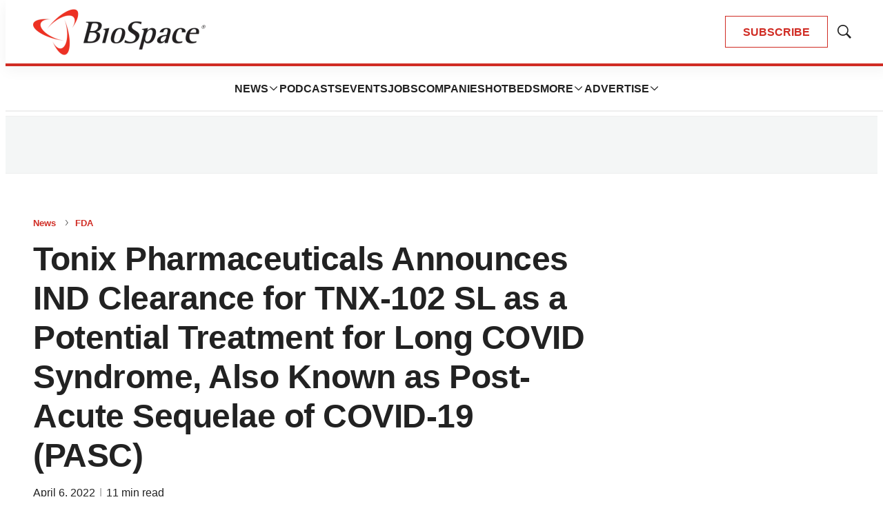

--- FILE ---
content_type: text/html; charset=utf-8
request_url: https://www.google.com/recaptcha/api2/aframe
body_size: 184
content:
<!DOCTYPE HTML><html><head><meta http-equiv="content-type" content="text/html; charset=UTF-8"></head><body><script nonce="AMv62RbSqjiW98f4jOBmSA">/** Anti-fraud and anti-abuse applications only. See google.com/recaptcha */ try{var clients={'sodar':'https://pagead2.googlesyndication.com/pagead/sodar?'};window.addEventListener("message",function(a){try{if(a.source===window.parent){var b=JSON.parse(a.data);var c=clients[b['id']];if(c){var d=document.createElement('img');d.src=c+b['params']+'&rc='+(localStorage.getItem("rc::a")?sessionStorage.getItem("rc::b"):"");window.document.body.appendChild(d);sessionStorage.setItem("rc::e",parseInt(sessionStorage.getItem("rc::e")||0)+1);localStorage.setItem("rc::h",'1768858805653');}}}catch(b){}});window.parent.postMessage("_grecaptcha_ready", "*");}catch(b){}</script></body></html>